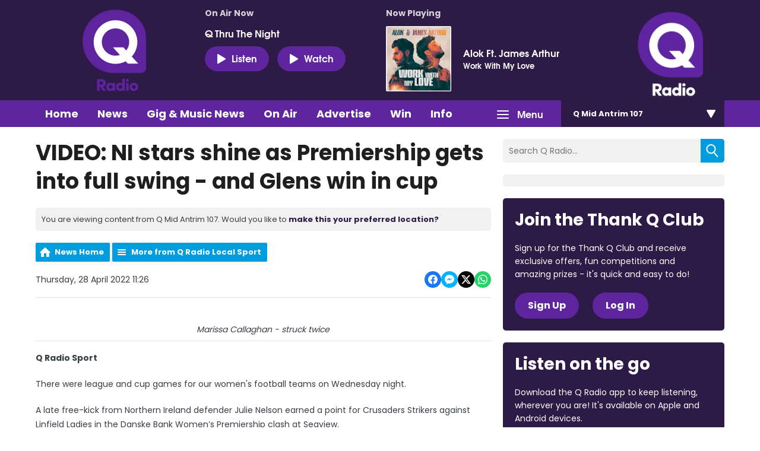

--- FILE ---
content_type: application/javascript
request_url: https://ads.aiir.net/pageads?s=270&path_no_tll=%2Fnews%2Fq-radio-local-sport%2Fgawa-stars-shine-as-womens-premiership-gets-into-full-swing%2F&pos%5B%5D=6040&pos%5B%5D=6041&pos%5B%5D=6042&pos%5B%5D=to&pos%5B%5D=cs&service_id=3397&loc=2&callback=_jsonp_1768874711397
body_size: -46
content:
_jsonp_1768874711397({"src":"arm64"});